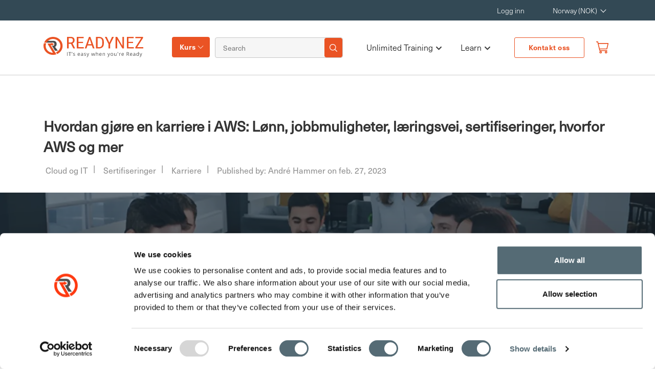

--- FILE ---
content_type: text/html; charset=utf-8
request_url: https://www.readynez.com/no/blog/hvordan-gjoere-en-karriere-i-aws-loenn-jobbmuligheter-laeringsvei-sertifiseringer-hvorfor-aws-og-mer/
body_size: 27186
content:

<!DOCTYPE html>
<html lang="nb">
<head>
    <title>Hvordan lage en karriere i AWS | READYNEZ</title>
    <meta charset="utf-8">
    <meta name="viewport" content="width=device-width, initial-scale=1, shrink-to-fit=no">
    <meta name="description" content="L&#xE6;r hvordan du kan gj&#xF8;re karriere i AWS, inkludert l&#xF8;nn, jobbmuligheter, l&#xE6;ringsvei og n&#xF8;dvendige sertifiseringer, samt hvorfor AWS er et attraktivt valg.">
    <meta name="site" content="htz" />
        <meta name="author" content=" Frank Hojgaard">
   
    <link rel="shortcut icon" type="image/png" href="/img/R-Icon.png" />
    <link rel="stylesheet" href="https://use.fontawesome.com/releases/v5.6.3/css/all.css" />
    <link rel="stylesheet" integrity="sha256-azvvU9xKluwHFJ0Cpgtf0CYzK7zgtOznnzxV4924X1w=" crossorigin="anonymous" href="https://cdn.jsdelivr.net/npm/bootstrap@4.2.1/dist/css/bootstrap.min.css">
    <link rel="stylesheet" href="/bundles/site.min.css?v=xM8rCDVmtqG5FrDCZGBWWE92pGqioGzrl_nHfcNm6OU" />
    <link rel="canonical" href="https://www.readynez.com/no/blog/hvordan-gjoere-en-karriere-i-aws-loenn-jobbmuligheter-laeringsvei-sertifiseringer-hvorfor-aws-og-mer/" />
<link rel="alternate" hreflang="en" href="https://www.readynez.com/en/blog/how-to-make-a-career-in-aws-salaries-job-opportunities-learning-path-certifications-why-aws-and-more/" /><link rel="alternate" hreflang="x-default" href="https://www.readynez.com/en/blog/how-to-make-a-career-in-aws-salaries-job-opportunities-learning-path-certifications-why-aws-and-more/" />
<link rel="alternate" hreflang="da" href="https://www.readynez.com/da/blog/saadan-faar-du-en-karriere-med-aws-loenninger-jobmuligheder-laeringssti-certificeringer-hvorfor-aws-og-mere/" />
<link rel="alternate" hreflang="sv" href="https://www.readynez.com/se/blog/hur-man-goer-en-karriaer-i-aws-loener-jobbmoejligheter-inlaerningsvaeg-certifieringar-varfoer-aws-och-mer/" />
<link rel="alternate" hreflang="nb" href="https://www.readynez.com/no/blog/hvordan-gjoere-en-karriere-i-aws-loenn-jobbmuligheter-laeringsvei-sertifiseringer-hvorfor-aws-og-mer/" />
<link rel="alternate" hreflang="nl" href="https://www.readynez.com/nl/blog/hoe-maak-je-carriere-in-aws-salarissen-vacatures-leertraject-certificeringen-waarom-aws-en-meer/" />
    <meta property="og:type" content="website" />
    <meta property="og:title" content="LIVE IT-kurs og -sertifiseringer &#x2013; Unlimited Training | Readynez" />
    <meta property="og:site_name" content="Readynez" />
    <meta property="og:image" content="httpswww.readynez.com/media/cdzjhqxp/homepage-hero-1.webp?width=1080&amp;height=566&amp;v=1dc2bc50f49f8d0" />
    <meta property="og:url" content="https://www.readynez.com/no/blog/hvordan-gjoere-en-karriere-i-aws-loenn-jobbmuligheter-laeringsvei-sertifiseringer-hvorfor-aws-og-mer/" />
    <meta name="facebook-domain-verification" content="ia42v3og042oi7ma9vxwh1ez85ovyo" />
    <meta name="google-site-verification" content="3T-jkS0S6xiI2ZQxqSVGnnunSaTnYZ6D5k1ojM1X4v4" />
    <link rel="preconnect" href="https://www.google-analytics.com" />
    <link rel="preconnect" href="https://use.fontawesome.com" />
    <meta name="ahrefs-site-verification" content="0b4255d1b7a1199507b79a392f7f779afbdd94ab72f25d256e4b01bb8555788b" />
    <script id="Cookiebot" data-cbid="80d0d4a3-2973-4a85-868b-451d2012cbdf" data-blockingmode="auto" type="text/javascript" src="https://consent.cookiebot.com/uc.js"></script>

    <script type="application/ld+json">
        {
            "@context": "https://schema.org",
            "@type": "Organization",
            "url": "",
            "name": "Readynez",
            "logo": "https://www.readynez.com/images/Header_Website_Logo.svg",
            "sameAs": [
                    "https://www.facebook.com/Readynezsocial",
                    "https://x.com/ReadynezSocial",
                    "https://www.linkedin.com/company/Readynez"
                     ],
              "contactPoint": {
                          "@type": "ContactPoint",
                            "telephone": "&#x2B;46 21984220",
                            "contactType": "Customer Service",
                            "areaServed": "Global",
                            "availableLanguage": [""]
                       },
              "description": "Unlimited Training - IT Courses and Certifications made simple and insanely affordable.&#xA;&#xA;Tired of overspending on IT training &amp; courses? Are on-demand video courses not delivering the results you expected? &#xA;&#xA;We believe, that LIVE Instructor-led IT courses are much better than pre-recorded videos in providing you the results you need. However, we do understand that Instructor-led courses can be expensive. That&#x2019;s why we&#x2019;re on a mission to make LIVE instructor-led training much more affordable and accessible to all. ",
                "address": {
                         "@type": "PostalAddress",
                         "streetAddress": "Nydalsveien 33",
                         "addressLocality": "Oslo",
                         "postalCode":"0484",
                         "addressRegion": "",
                         "addressCountry": "NO"
                         },
              "email": "info@readynez.com",
             "founder": {
                        "@type": "Person",
                        "name": "Frank Hojgaard"
                        }
        }
    </script>
    <script type="application/ld+json">{"@context":"http://schema.org/","@type":"BreadcrumbList","itemListElement":[{"@type":"ListItem","position":1,"name":"Hvordan gjøre en karriere i AWS: Lønn, jobbmuligheter, læringsvei, sertifiseringer, hvorfor AWS og mer","item":"https://www.readynez.com/no/blog/hvordan-gjoere-en-karriere-i-aws-loenn-jobbmuligheter-laeringsvei-sertifiseringer-hvorfor-aws-og-mer/"},{"@type":"ListItem","position":2,"name":"Blog","item":"https://www.readynez.com/no/blog/"},{"@type":"ListItem","position":3,"name":"no","item":"https://www.readynez.com/no/"},{"@type":"ListItem","position":4,"name":"Readynez","item":"https://www.readynez.com/"}]}</script>
    <!-- Google Tag Manager -->
<script>(function(w,d,s,l,i){w[l]=w[l]||[];w[l].push({'gtm.start':
new Date().getTime(),event:'gtm.js'});var f=d.getElementsByTagName(s)[0],
j=d.createElement(s),dl=l!='dataLayer'?'&l='+l:'';j.async=true;j.src=
'https://www.googletagmanager.com/gtm.js?id='+i+dl;f.parentNode.insertBefore(j,f);
})(window,document,'script','dataLayer','GTM-K7ZWB6TZ');</script>
<!-- End Google Tag Manager -->


    
    
    <script type="application/ld+json">{"@context":"http://schema.org/","@type":"BlogPosting","headline":"Hvordan gjøre en karriere i AWS: Lønn, jobbmuligheter, læringsvei, sertifiseringer, hvorfor AWS og mer","description":"","articleBody":"<p>Enten du er en erfaren IT-profesjonell som ønsker å endre karriereveien din, eller du er ny på skydatabehandling, er det mange grunner til at du bør vurdere en karriere i Amazon Cloud Services. Men en av hovedårsakene er dens konstante vekst og fremgang. <a href=\"https://aws.amazon.com/free/?trk=16847e0c-46fb-467d-91ee-6e259e339665&amp;sc_channel=ps&amp;s_kwcid=AL!4422!10!7208694832386948323166948323966958323967583223966333223963332000 4422!10!72086958325164!72087482393523&amp;ef_id=f7e2d1c031a91b2f56d7b22e244203e2:G:s&amp;all-free-tier.sortdition-by%Rateldems.Freeords 20Types=*all&amp;awsf.Free%20Tier%20Categories=*all\">AWS</a> er kjent for sin kontinuerlige innovasjon og forpliktelse til å forbedre sine tjenester og infrastruktur. I de kommende årene vil AWS sannsynligvis fokusere på å utvikle nye tjenester og verktøy som hjelper bedrifter med å akselerere sin digitale transformasjon og dra nytte av nye teknologier som AI, maskinlæring og tingenes internett (IoT). I tillegg forventes AWS å fortsette å utvide sin globale tilstedeværelse ved å åpne nye datasentre i ulike regioner rundt om i verden for å forbedre ytelsen og påliteligheten til tjenestene for kundene.</p>\n<p>Samlet sett vil AWS sannsynligvis fortsatt være en viktig aktør i cloud computing-industrien og fortsette å drive innovasjon og vekst i årene som kommer. Så hvis du vurderer AWS, er du på rett vei!</p>\n<p><strong>Hvorfor vurdere AWS?</strong></p>\n<p>Når det gjelder databehandling i den offentlige skyen, er AWS bransjeledende. AWS er den mest dominerende aktøren i den offentlige skybransjen når det gjelder infrastruktur som en tjeneste (IaaS), som er en undergruppe av det totale markedet. Ifølge Statista kontrollerer Amazon Web Services (AWS) over 33 prosent av markedet for infrastruktur som en tjeneste (IaaS). Dette er nesten like mye som de to neste toppleverandørene, Microsoft Azure og Google Cloud Platform, kontrollerer i fellesskap. I tillegg vokser Amazon Web Services' markedsandel raskt i andre sektorer enn IaaS-tilbudet. Dette skyldes det faktum at størrelsen på IaaS-markedet er betydelig lavere enn SaaS-industrien.</p>\n<p><strong>AWS er den offentlige skytjenesten som utvides med den raskeste hastigheten</strong>. Fordi det var den første virksomheten som lanserte en offentlig skytjeneste i 2006, har Amazon Web Services (AWS) et forsprang på syv år i forhold til sine rivaler i denne bransjen. Amazon Web Services (AWS) utnyttet denne tidlige fordelen og har opprettholdt sin posisjon som den offentlige skyleverandøren med den høyeste årlige vekstraten siden den gang. Den raske ekspansjonen forventes å fortsette og nå en hastighet på 39 % i tredje kvartal 2021.</p>\n<p><strong>Det er større etterspørsel etter stillinger ved AWS enn kvalifiserte kandidater til å fylle dem.</strong></p>\n<p>Det er seks til tolv ganger så mange stillingsannonser som det er jobbsøkere i det offentlige skyarbeidsmarkedet, og seksti prosent av disse stillingsannonsene handler om AWS. Arbeidsmarkedet er med andre ord dominert av arbeidssøkere. Arbeidsgivere i USA, for eksempel, har rapportert at det er vanskelig å finne arbeidere som er dyktige i alle aspekter av cloud computing. Denne situasjonen vil vare i lang tid.</p>\n<p><strong>Teknologer har en forpliktelse til å være kjent med nettsky.</strong></p>\n<p>Både maskinlæring (ML) og kunstig intelligens (AI) finner flere og flere applikasjoner innen cloud computing. Det forventes at dette vil vare langt utover år 2022. I tillegg er omtrent halvparten av alle IT-fagfolk sikre på at AI og maskinlæring vil ha en betydelig innflytelse på antall individer som bruker cloud computing i nær fremtid. Den mest brukte offentlige cloud computing-tjenesten er Amazon Web Services (AWS), og brukerne varierer fra store selskaper til enkeltpersonforeiere. På grunn av dette er det avgjørende for IT-fagfolk som ønsker å ha en vellykket karriere i fremtiden å ha praktisk kunnskap om AWS.</p>\n<p><strong>AWS-karriereveier</strong></p>\n<p>AWS (Amazon Web Services) tilbyr en rekke karriereveier, inkludert:</p>\n<p><strong>1) Cloud Architects: </strong>De er ansvarlige for å designe og implementere skyløsninger basert på forretningskrav. I følge Glassdoor er gjennomsnittslønnen for en Cloud Architect rundt $128 000 per år.</p>\n<p><strong>2) Utviklere:</strong> De er ansvarlige for å bygge og vedlikeholde applikasjoner som kjører på AWS, ved å bruke språk som Java, Python og JavaScript. I følge Payscale er gjennomsnittslønnen for en AWS-utvikler rundt $98 000 per år.</p>\n<p><strong>3) Skyingeniører:</strong> De er ansvarlige for å designe, implementere og vedlikeholde skyinfrastruktur. I følge Indeed er gjennomsnittslønnen for en skyingeniør rundt $119 000 per år.</p>\n<p><strong>4) Administratorer: </strong>De er ansvarlige for å administrere og vedlikeholde AWS-miljøet, inkludert brukerkontoer, sikkerhet og tilgangskontroller. I følge ZipRecruiter er gjennomsnittslønnen for en AWS-administrator rundt $107 000 per år.</p>\n<p><strong>5) Sikkerhetsspesialister: </strong>De er ansvarlige for å sikre sikkerheten og samsvar med AWS-miljøer, inkludert implementering av sikkerhetskontroller og gjennomføring av revisjoner. I følge Glassdoor er gjennomsnittslønnen for en AWS-sikkerhetsspesialist rundt $126 000 per år.</p>\n<p><strong>6) Dataforskere:</strong> De er ansvarlige for å analysere og tolke data for å gi innsikt og anbefalinger til forretningsinteressenter som bruker AWS-tjenester som Amazon S3, Amazon Redshift og Amazon SageMaker. I følge Payscale er gjennomsnittslønnen for en AWS Data Scientist rundt $120 000 per år.</p>\n<p><strong>7) DevOps-ingeniører:</strong> De er ansvarlige for å lage og vedlikeholde automatiserte arbeidsflyter for å bygge, teste og distribuere applikasjoner og infrastruktur på AWS. I følge Indeed er gjennomsnittslønnen for en AWS DevOps-ingeniør rundt $130 000 per år.</p>\n<p><strong>8) Løsningsarkitekter:</strong> De er ansvarlige for å designe og implementere komplekse løsninger for AWS-kunder, for å sikre at de oppfyller forretningskrav og overholder beste praksis. I følge Glassdoor er gjennomsnittslønnen for en AWS Solutions Architect rundt $137 000 per år.</p>\n<p>Dette er bare noen få eksempler på de mange karriereveiene som er tilgjengelige i AWS. Etter hvert som AWS-økosystemet fortsetter å utvide seg, vil det sannsynligvis dukke opp nye roller som gir enda flere muligheter for karrierevekst og utvikling.</p>\n<p>__________________________________________________________________________________</p>\n<p><strong>Hvorfor jobbe med AWS, og hvordan få jobb der</strong></p>\n<p>Det er seks til tolv ganger så mange stillingsannonser som det er jobbsøkere i det offentlige skyarbeidsmarkedet, og seksti prosent av disse stillingsannonsene handler om AWS. Arbeidsmarkedet er med andre ord dominert av arbeidssøkere. Arbeidsgivere i USA, for eksempel, har rapportert at det er vanskelig å finne arbeidere som er dyktige i alle aspekter av cloud computing. Denne situasjonen vil vare i lang tid.</p>\n<p>Her er noen trinn du kan ta for å øke sjansene dine for å få en AWS-jobb og kickstarte karrieren din innen cloud computing:</p>\n<ol>\n<li><strong>Få relevant erfaring:</strong> For å jobbe i AWS, må du ha et sterkt grunnlag innen cloud computing og erfaring innen relaterte felt som programvareutvikling, nettverk eller IT-administrasjon. Vurder å ta nettkurs eller få sertifiseringer i AWS for å bygge opp ferdighetene og kunnskapene dine.</li>\n<li><strong>Bygg en portefølje: </strong>Lag en portefølje med prosjekter som viser din ekspertise innen AWS. Dette kan inkludere bygging og distribusjon av applikasjoner på AWS, design og implementering av skyinfrastruktur eller gjennomføring av sikkerhetsrevisjoner.</li>\n<li><strong>Nettverk med fagfolk: </strong> Delta på bransjearrangementer og konferanser, bli med i nettsamfunn og fora, og ta kontakt med AWS-profesjonelle på LinkedIn for å utvide ditt profesjonelle nettverk. Dette kan hjelpe deg med å lære om jobbmuligheter, få henvisninger og få verdifull innsikt fra andre i bransjen.</li>\n<li><strong>Søk på jobber:</strong> Se etter ledige stillinger på jobbtavler, firmanettsteder og nettverksplattformer. Skreddersy din CV og følgebrev til de spesifikke jobbkravene og fremhev din erfaring med AWS.</li>\n<li><strong>Forbered deg på intervjuer: </strong>Når du har fått et intervju, forbered deg grundig ved å undersøke selskapet og den spesifikke rollen du søkte på. Vær klar til å diskutere din erfaring med AWS og gi spesifikke eksempler på hvordan du har brukt AWS-tjenester for å løse problemer eller nå forretningsmål.</li>\n</ol>\n<p><strong>Juskekode: Slik får du AWS-sertifisert</strong></p>\n<p>Du bør skaffe deg AWS-sertifiseringer når du har lært alt som er nødvendig å vite om emnet. Hvis du har en AWS-sertifisering, viser den at du er utdannet og pålitelig, noe som kan hjelpe deg med å bli ansatt i firmaet du ønsker og gjøre jobben du ønsker å gjøre. Arbeidsgivere er klar over at hvis du har en Amazon Web Services (AWS)-sertifisering, indikerer det at du har fullført Amazon Web Services (AWS)-opplæring og vil kunne bruke det du har lært på jobben.</p>\n<p>Du vil også få tilgang til AWS Partner Network etter at du har oppnådd AWS-sertifiseringen din. Dette nettverket gir forretningsfolk og deres firmaer tilgang til en rekke Amazon-verktøy og opplæringsmateriell av høy kvalitet innen områdene forretning, salg og markedsføring.</p>\n<p>Du kan også velge et spesialfelt å konsentrere deg om og demonstrere at du har overlegne evner på en rekke tekniske områder ved å fokusere på det feltet. Avansert nettverk, store mengder data og datasikkerhet er bare noen av disse spesialiserte kunnskapsområdene. Fortsett å lese for å lære mer om AWS-sertifiseringene du kan få for å fremme karrieren din i selskapet.</p>\n<p><strong>Tilgjengelige AWS-sertifiseringer</strong></p>\n<p>I følge Amazon Web Services er det fire forskjellige nivåer av stillinger og sertifiseringer tilgjengelig: grunnleggende, associert, profesjonell og spesialitet. Disse fire kategoriene omfatter totalt ni separate sertifikater, noe som gjør det totale antallet tilgjengelige legitimasjoner ni.</p>\n<ol>\n<li><strong>AWS-sertifisering på grunnnivå (1 sertifisering)</strong>\n<p>Du kan få en legitimasjon kalt AWS Cloud Practitioner – Foundational hvis du vil. Introduserer cloud computing og gir grunnleggende kunnskap om teknologien, inkludert hvordan Amazon Web Services (AWS) fungerer.</p>\n</li>\n<li><strong>AWS Associate Level-sertifiseringer (3 sertifiseringer)</strong>\n<p>Det er to sertifiseringer som kan oppnås gjennom AWS: AWS Solutions Architect – Associate og AWS SysOps Administrator – Associate.</p>\n<p>Utviklermedarbeider sertifisert av Amazon Web Services</p>\n<p>Målet er å få en dypere forståelse av design, utvikling og drift av AWS.</p>\n</li>\n<li><strong>AWS-sertifiseringer på profesjonelt nivå (2 sertifiseringer)</strong>\n<p>AWS DevOps Engineer - Professional og AWS Solutions Architect - Professional er to sertifiseringer som kan oppnås gjennom AWS.</p>\n<p>Målet er å få en dypere forståelse av AWS sin konstruksjon og arkitektur.</p>\n</li>\n<li><strong>Akkrediteringer for spesialiteter som tilbys av AWS (3 sertifiseringer)</strong>\n<p>Sertifiseringer inkluderer en spesialisering i avansert nettverk, en spesialisering i sikkerhet og en sertifisering i Big Data (spesialisering).</p>\n<p>En fullstendig kjennskap til de mange fasettene ved AWS sitt arbeid er fokus i denne delen.</p>\n</li>\n</ol>\n<p>__________________________________________________________________________________</p>\n<p><strong>To Summerise </strong></p>\n<p>Her er noen av hovedgrunnene til å velge AWS (Amazon Web Services) som et karrierealternativ:</p>\n<ul>\n<li><strong>Raskt voksende industri:</strong> Cloud computing er en av de raskest voksende bransjene i teknologisektoren, og AWS er markedsleder på dette området. Dette betyr en høy etterspørsel etter dyktige fagfolk i AWS.</li>\n<li><strong>Forskjellige jobbroller: </strong>AWS tilbyr et bredt spekter av jobbroller, inkludert skyarkitekter, utviklere, ingeniører, administratorer og sikkerhetsspesialister, blant andre. Dette betyr at du kan finne en rolle som matcher dine ferdigheter og interesser.</li>\n<li><strong>Globale muligheter:</strong> AWS har en global tilstedeværelse, med datasentre lokalisert i ulike regioner rundt om i verden. Dette betyr at det er muligheter for å jobbe i ulike land og regioner.</li>\n<li><strong>Høytbetalende lønn: </strong>AWS-jobber er kjent for sine høytbetalende lønninger. I følge Payscale er gjennomsnittslønnen for en AWS Solutions Architect $121 000 per år.</li>\n<li><strong>Kontinuerlig læring: </strong>AWS slipper stadig nye tjenester og oppdateringer, noe som betyr at det alltid er noe nytt å lære. Dette gir mulighet for kontinuerlig læring og kompetanseutvikling.</li>\n<li>Samlet sett kan det å velge en karriere i AWS gi deg en utfordrende og givende karriere i en raskt voksende bransje.</li>\n</ul>\n<p>Hvis du er overbevist og klar til å ta spranget, la Readynez være din guide. Hos Readynez ønsker vi å lukke informasjonsgapet ved å tilby førsteklasses opplæring og veiledning for å hjelpe deg med å nå alle dine karrieremål. En av de beste måtene å bli innviet i AWS-verdenen på er å bli sertifisert, og det er her vi kommer inn. Vi har en hel samling AWS-kurs som hjelper deg ikke bare med å klare eksamenene dine, men også absorbere all kunnskapen som vil hjelpe deg du består AWS-sertifiseringseksamener med selvtillit. Ekspertene våre kan ikke vente med å høre fra deg! <a href=\"/en/contact/\">Ta kontakt!</a></p>","keywords":"Cloud og IT,Sertifiseringer,Karriere","datePublished":"2023-02-27 00:00:00Z","image":"/media/5ohbi5pr/blog-header-picture-22.webp","publisher":{"@type":"Organization","name":"Readynez","url":"https://www.readynez.com/","logo":{"@type":"ImageObject","url":"https://www.readynez.com/images/Header_Website_Logo.svg"}},"author":{"@type":"Person","name":"André Hammer","url":"https://www.readynez.com/en/instructors/"},"mainEntityOfPage":{"@type":"WebPage","id":"https://www.readynez.com/no/blog/hvordan-gjoere-en-karriere-i-aws-loenn-jobbmuligheter-laeringsvei-sertifiseringer-hvorfor-aws-og-mer/"}}</script>

    <style>
        html:not(.w3_start) header#small-hero-banner .cissp-banner .review-content-full .certification-text p.review-star img {
            min-width: 21px;
        }

        html:not(.w3_start) .container.cissp-banner-aside aside.sec-asidebar.aside-sticky {
            min-height: 674.39px;
        }
    </style>
</head>
<body class="">

    
    <header class="site-header px-0">
        <input type="hidden" id="site" value="4125" />
        <nav class="navbar navbar-expand-lg navbar-upper navbar-top-menu top-nav">
            <div class="container">
                <div class="collapse navbar-collapse" id="navbarResponsive">
                    <ul class="navbar-nav ml-auto mr-5">
                            <li class="nav-item">
                                <a class="nav-link" href="/no/my-profile/">Logg inn</a>
                            </li>
                        <li class="nav-item">
                            <div class="dropdown">
                                <a class="nav-link dropdown-toggle" href="#" role="button" id="localisation" data-toggle="dropdown" aria-haspopup="true" aria-expanded="false" style="min-width:113px;">
                                    Norway (NOK)
                                </a>
                                <div class="dropdown-menu navbar-localisation-dropdown" aria-labelledby="localisation">

                                            <a class="dropdown-item text-uppercase languageSelector" href="/en/" data-url="/en/" data-languageiso="en" title="International (EUR)" data-alturl="https://www.readynez.com/en/blog/how-to-make-a-career-in-aws-salaries-job-opportunities-learning-path-certifications-why-aws-and-more/">International (EUR)</a>
                                            <a class="dropdown-item text-uppercase languageSelector" href="/en/" data-url="/en/" data-languageiso="en-GB" title="UK (GBP)" data-alturl="https://www.readynez.com/en/blog/how-to-make-a-career-in-aws-salaries-job-opportunities-learning-path-certifications-why-aws-and-more/">UK (GBP)</a>
                                            <a class="dropdown-item text-uppercase languageSelector" href="/da/" data-url="/da/" data-languageiso="da-DK" title="Denmark (DKK)" data-alturl="https://www.readynez.com/da/blog/saadan-faar-du-en-karriere-med-aws-loenninger-jobmuligheder-laeringssti-certificeringer-hvorfor-aws-og-mere/">Denmark (DKK)</a>
                                            <a class="dropdown-item text-uppercase languageSelector" href="/se/" data-url="/se/" data-languageiso="sv-SE" title="Sweden (SEK)" data-alturl="https://www.readynez.com/se/blog/hur-man-goer-en-karriaer-i-aws-loener-jobbmoejligheter-inlaerningsvaeg-certifieringar-varfoer-aws-och-mer/">Sweden (SEK)</a>
                                            <a class="dropdown-item text-uppercase languageSelector" href="/no/" data-url="/no/" data-languageiso="nb-NO" title="Norway (NOK)" data-alturl="https://www.readynez.com/no/blog/hvordan-gjoere-en-karriere-i-aws-loenn-jobbmuligheter-laeringsvei-sertifiseringer-hvorfor-aws-og-mer/">Norway (NOK)</a>
                                            <a class="dropdown-item text-uppercase languageSelector" href="/en/" data-url="/en/" data-languageiso="en-FI" title="Finland (EUR)" data-alturl="https://www.readynez.com/en/blog/how-to-make-a-career-in-aws-salaries-job-opportunities-learning-path-certifications-why-aws-and-more/">Finland (EUR)</a>
                                            <a class="dropdown-item text-uppercase languageSelector" href="/en/" data-url="/en/" data-languageiso="en-DE" title="Germany (EUR)" data-alturl="https://www.readynez.com/en/blog/how-to-make-a-career-in-aws-salaries-job-opportunities-learning-path-certifications-why-aws-and-more/">Germany (EUR)</a>
                                            <a class="dropdown-item text-uppercase languageSelector" href="/nl/" data-url="/nl/" data-languageiso="en-NL" title="Netherlands (EUR)" data-alturl="https://www.readynez.com/nl/blog/hoe-maak-je-carriere-in-aws-salarissen-vacatures-leertraject-certificeringen-waarom-aws-en-meer/">Netherlands (EUR)</a>
                                            <a class="dropdown-item text-uppercase languageSelector" href="/en/" data-url="/en/" data-languageiso="en-IE" title="Ireland (EUR)" data-alturl="https://www.readynez.com/en/blog/how-to-make-a-career-in-aws-salaries-job-opportunities-learning-path-certifications-why-aws-and-more/">Ireland (EUR)</a>
                                            <a class="dropdown-item text-uppercase languageSelector" href="/en/" data-url="/en/" data-languageiso="en-be" title="Belgium (EUR)" data-alturl="https://www.readynez.com/en/blog/how-to-make-a-career-in-aws-salaries-job-opportunities-learning-path-certifications-why-aws-and-more/">Belgium (EUR)</a>
                                            <a class="dropdown-item text-uppercase languageSelector" href="/en/" data-url="/en/" data-languageiso="en-ch" title="Switzerland (EUR)" data-alturl="https://www.readynez.com/en/blog/how-to-make-a-career-in-aws-salaries-job-opportunities-learning-path-certifications-why-aws-and-more/">Switzerland (EUR)</a>
                                            <a class="dropdown-item text-uppercase languageSelector" href="/en/" data-url="/en/" data-languageiso="en-at" title="Austria (EUR)" data-alturl="https://www.readynez.com/en/blog/how-to-make-a-career-in-aws-salaries-job-opportunities-learning-path-certifications-why-aws-and-more/">Austria (EUR)</a>
                                            <a class="dropdown-item text-uppercase languageSelector" href="/en/" data-url="/en/" data-languageiso="en-AE" title="UAE (EUR)" data-alturl="https://www.readynez.com/en/blog/how-to-make-a-career-in-aws-salaries-job-opportunities-learning-path-certifications-why-aws-and-more/">UAE (EUR)</a>
                                            <a class="dropdown-item text-uppercase languageSelector" href="/en/" data-url="/en/" data-languageiso="en-us" title="USA (USD)" data-alturl="https://www.readynez.com/en/blog/how-to-make-a-career-in-aws-salaries-job-opportunities-learning-path-certifications-why-aws-and-more/">USA (USD)</a>
                                            <a class="dropdown-item text-uppercase languageSelector" href="/en/" data-url="/en/" data-languageiso="en-ca" title="Canada (CAD)" data-alturl="https://www.readynez.com/en/blog/how-to-make-a-career-in-aws-salaries-job-opportunities-learning-path-certifications-why-aws-and-more/">Canada (CAD)</a>

                                </div>
                            </div>
                        </li>
                    </ul>
                </div>
            </div>
        </nav>
        <nav class="navbar navbar-expand-lg navbar-dark bg-ffffff modified-navbar bottom-nav">
            <div class="container">
                <a class="navbar-brand readynez-brand" href="/">
                    <img  alt="logo"  src="/images/Header_Website_Logo.svg"  />
                </a>
                <button class="navbar-toggler" type="button" data-toggle="collapse" data-target="#navbarResponsive"
                        aria-controls="navbarResponsive" aria-expanded="false" aria-label="Toggle navigation">
                    <span class="navbar-toggler-icon"></span>
                </button>
                <div class="collapse navbar-collapse" id="navbarResponsive">
                    <div class="left-linkwrap">
                        <div class="dropdown courses-dropdown">
                            <a class="nav-link" id="training-menu-link" href="javascript:void(0);">Kurs</a>
                        </div>
                        <div class="header-search-form">
                            <form class="form-inline my-2 my-lg-0">
                                <input name="q" value="" class="form-control mr-sm-2 navbar-search col-10 px-0 m-0" id="headerSearchInput" type="text" placeholder="Search" aria-label="Search">
                                <button class="search-iconbtn" id="global-search-icon" type="button">
                                    <img  alt="Search Icon"  src="/images/HeaderIcon/searchIcon-white.png"  />
                                </button>
                            </form>
                        </div>
                    </div>
                    <ul class="navbar-nav ml-auto mr-md-3">
                                        <li class="nav-item has-submenu">
                                                <a href="/no/training/unlimited-training/" class="nav-link podcast custombutton customBold">

                                                    Unlimited Training <span class="submenu-arrow"><i class="fas fa-chevron-down"></i></span>
                                                </a>
                                            <ul class="submenu">
                                                    <li class="nav-item ">
                                                        <a class="nav-link" href="/no/training/unlimited-training/unlimited-microsoft-training/">Unlimited Microsoft Training</a>
                                                    </li>
                                                    <li class="nav-item ">
                                                        <a class="nav-link" href="/no/training/unlimited-training/unlimited-security-training/">Unlimited Security Training</a>
                                                    </li>
                                            </ul>
                                        </li>
                                        <li class="nav-item has-submenu">
                                                <button href="javascript:void(0);" class="nav-link podcast custombutton customBold">

                                                    Learn <span class="submenu-arrow"><i class="fas fa-chevron-down"></i></span>
                                                </button>
                                            <ul class="submenu">
                                                    <li class="nav-item ">
                                                        <a class="nav-link" href="/no/blog/">Blogg</a>
                                                    </li>
                                                    <li class="nav-item ">
                                                        <a class="nav-link" href="/no/casestories/">Kundereferanser</a>
                                                    </li>
                                                    <li class="nav-item ">
                                                        <a class="nav-link" href="/no/certification-guides/">Sertifiseringsveiledninger</a>
                                                    </li>
                                                    <li class="nav-item ">
                                                        <a class="nav-link" href="/no/kampanjer/">Kampanjer</a>
                                                    </li>
                                                    <li class="nav-item ">
                                                        <a class="nav-link" href="/no/anmeldelser/">Kundeuttalelser</a>
                                                    </li>
                                                    <li class="nav-item ">
                                                        <a class="nav-link" href="/no/podcast/">Podcast</a>
                                                    </li>
                                            </ul>
                                        </li>
                            <li class="nav-item contact-btn">
                                <a class="btn-border-orange text-center" href="/no/kontakt-oss/">Kontakt oss</a>
                            </li>
                        <li class="nav-item">
                            <a href="/no/basket/" class="nav-link small link-orange notification" id="offcanvas-cart-icon">
                                <img src="/img/basket_v3.svg" style="position:relative;top:-1px" width="22" height="26" alt="User Logo" />
                                <span class="badge" id="basketCount" style="display:none"></span>
                            </a>
                        </li>
                    </ul>
                </div>
            </div>
        </nav>
        <div class="mobile-menu">
            <div class="container">
                <div class="mainContainer-sec">
                    <div class="mainContainer">
                        <div class="mainContainer-row">
                            <a href="/" class="mobile-logo outer-mobile-logo">
                                <img  alt="Logo" class="logo" src="/images/Header_Website_Logo.svg"  />
                            </a>
                            <div class="right-login-menu">
                                <ul>
                                    <li>
                                        <img id="openSearch" alt="Search Icon"  src="/images/Searchorangeicon.png" width="18"height="19" />
                                    </li>
                                        <li>
                                            <a class="small link-orange atooltip" href="/no/my-profile/">
                                                <img src="/img/user_v3.svg" style="position:relative;top:-2px" width="18" height="19" alt="User Logo" />
                                                <span class='tooltiptext'>Log in to your profile
</span>

                                            </a>
                                        </li>
                                    <li>
                                        <a class="link-orange notification" href="/no/basket/">
                                            <img  alt="Kurv"  src="/img/basket_v3.svg" width="20"height="24" />
                                            <span class="badge" id="mobileBasketCount" style="display:none"></span>
                                        </a>
                                        <div class="modal-wrap hide">
                                            <div class="triangle-with-shadow"></div>
                                            <div id="cart-modal" class="modal cart-modal">
                                                <div class="modal-body">
                                                    <p>Vi har lagt til <span id="courseTitle"></span> kurset til handlekurven din </p>
                                                </div>
                                                <div class="modal-footer">
                                                    <button class="btn btn-orange text-uppercase shopping-cont">fortsette &#xE5; handle</button>
                                                    <a href="/no/basket/" class="btn btn-dark text-uppercase">g&#xE5; til handlekurven</a>
                                                </div>
                                            </div>
                                        </div>
                                    </li>
                                </ul>
                            </div>
                            <div class="menuBtn">
                                <span></span>
                                <span></span>
                                <span></span>
                            </div>
                        </div>
                        <nav class="mainMenu">
                            <div class="main-menu-container container">

                                <div class="menu-primary-menu-container">
                                    <ul class="main-menu-sec">
                                                        <li class="nav-item">
                                                            <p><a href="/no/training/kurs/alle/"> All Courses</a></p>
                                                            <ul>
                                                                        <li class="nav-link has-submenu ">
                                                                            <button class="nav-btn">
                                                                                Courses by topic
                                                                                <span class="submenu-arrow"><i class="fas fa-chevron-right"></i></span>
                                                                            </button>
                                                                            <div class="sub_menu_wrapper">
                                                                                <div class="subMenu-header">
                                                                                    <button class="sub-menu-closeBtn">
                                                                                        <i class="fas fa-chevron-left"></i>
                                                                                        Hovedmeny
                                                                                        
                                                                                    </button>
                                                                                </div>
                                                                                <ul class="sub_menu">
                                                                                    <li><p><a href="/no/training/kurs/fagomraader/">Courses by topic</a></p></li>
                                                                                        <li><a href="/no/training/kurs/fagomraader/business-applications/">Business Applications</a></li>
                                                                                        <li><a href="/no/training/kurs/fagomraader/client-server-networking/">Klient, Server &amp; Nettverk</a></li>
                                                                                        <li><a href="/no/training/kurs/fagomraader/cloud-devops/">Cloud &amp; DevOps</a></li>
                                                                                        <li><a href="/no/training/kurs/fagomraader/data-ai/">Data, BI &amp; AI</a></li>
                                                                                        <li><a href="/no/training/kurs/fagomraader/development/">Utvikling</a></li>
                                                                                        <li><a href="/no/training/kurs/fagomraader/project-management-best-practice/">Prosjektledelse &amp; Best Practice</a></li>
                                                                                        <li><a href="/no/training/kurs/fagomraader/security/">Sikkerhet</a></li>
                                                                                        <li><a href="/no/training/kurs/fagomraader/microsoft-azure/">Microsoft Azure</a></li>
                                                                                        <li><a href="/no/training/kurs/fagomraader/unlimited-microsoft-training/">Unlimited Microsoft Training</a></li>
                                                                                        <li><a href="/no/training/kurs/fagomraader/unlimited-security-training/">Unlimited Security Training</a></li>
                                                                                        <li><a href="/no/training/kurs/fagomraader/modern-work/">Modern Work</a></li>

                                                                                </ul>
                                                                            </div>
                                                                        </li>
                                                                        <li class="nav-link has-submenu ">
                                                                            <button class="nav-btn">
                                                                                Courses by vendor
                                                                                <span class="submenu-arrow"><i class="fas fa-chevron-right"></i></span>
                                                                            </button>
                                                                            <div class="sub_menu_wrapper">
                                                                                <div class="subMenu-header">
                                                                                    <button class="sub-menu-closeBtn">
                                                                                        <i class="fas fa-chevron-left"></i>
                                                                                        Hovedmeny
                                                                                        
                                                                                    </button>
                                                                                </div>
                                                                                <ul class="sub_menu">
                                                                                    <li><p><a href="/no/training/kurs/leverandoerer/">Courses by vendor</a></p></li>
                                                                                        <li><a href="/no/training/kurs/leverandoerer/amazon-web-services/">Amazon Web Services</a></li>
                                                                                        <li><a href="/no/training/kurs/leverandoerer/apmg/">APMG</a></li>
                                                                                        <li><a href="/no/training/kurs/leverandoerer/axelos/">AXELOS</a></li>
                                                                                        <li><a href="/no/training/kurs/leverandoerer/bcs/">BCS</a></li>
                                                                                        <li><a href="/no/training/kurs/leverandoerer/blockchain-training-alliance/">Blockchain Training Alliance</a></li>
                                                                                        <li><a href="/no/training/kurs/leverandoerer/blue-prism/">Blue Prism</a></li>
                                                                                        <li><a href="/no/training/kurs/leverandoerer/certnexus/">CertNexus</a></li>
                                                                                        <li><a href="/no/training/kurs/leverandoerer/cisco/">Cisco</a></li>
                                                                                        <li><a href="/no/training/kurs/leverandoerer/comptia/">CompTIA</a></li>
                                                                                        <li><a href="/no/training/kurs/leverandoerer/cwnp/">CWNP</a></li>
                                                                                        <li><a href="/no/training/kurs/leverandoerer/dasa/">Dasa</a></li>
                                                                                        <li><a href="/no/training/kurs/leverandoerer/data-protection/">Data Protection</a></li>
                                                                                        <li><a href="/no/training/kurs/leverandoerer/docker/">Docker</a></li>
                                                                                        <li><a href="/no/training/kurs/leverandoerer/ec-council/">EC-Council</a></li>
                                                                                        <li><a href="/no/training/kurs/leverandoerer/giac/">GIAC</a></li>
                                                                                        <li><a href="/no/training/kurs/leverandoerer/google-cloud/">Google Cloud</a></li>
                                                                                        <li><a href="/no/training/kurs/leverandoerer/iapp/">IAPP</a></li>
                                                                                        <li><a href="/no/training/kurs/leverandoerer/isaca/">ISACA</a></li>
                                                                                        <li><a href="/no/training/kurs/leverandoerer/isc2/">ISC2</a></li>
                                                                                        <li><a href="/no/training/kurs/leverandoerer/iso/">ISO</a></li>
                                                                                        <li><a href="/no/training/kurs/leverandoerer/istqb/">ISTQB</a></li>
                                                                                        <li><a href="/no/training/kurs/leverandoerer/itil/">ITIL</a></li>
                                                                                        <li><a href="/no/training/kurs/leverandoerer/kaspersky-lab/">Kaspersky Lab</a></li>
                                                                                        <li><a href="/no/training/kurs/leverandoerer/lean-six-sigma/">Lean Six Sigma</a></li>
                                                                                        <li><a href="/no/training/kurs/leverandoerer/linux/">Linux</a></li>
                                                                                        <li><a href="/no/training/kurs/leverandoerer/microsoft/">Microsoft</a></li>
                                                                                        <li><a href="/no/training/kurs/leverandoerer/netapp/">NetApp</a></li>
                                                                                        <li><a href="/no/training/kurs/leverandoerer/offensive-security/">Offensive Security</a></li>
                                                                                        <li><a href="/no/training/kurs/leverandoerer/palo-alto/">Palo Alto</a></li>
                                                                                        <li><a href="/no/training/kurs/leverandoerer/pearson/">Pearson</a></li>
                                                                                        <li><a href="/no/training/kurs/leverandoerer/pmi/">PMI</a></li>
                                                                                        <li><a href="/no/training/kurs/leverandoerer/pm2-alliance/">PM&#xB2; Alliance</a></li>
                                                                                        <li><a href="/no/training/kurs/leverandoerer/readynez/">Readynez</a></li>
                                                                                        <li><a href="/no/training/kurs/leverandoerer/safe/">SAFe</a></li>
                                                                                        <li><a href="/no/training/kurs/leverandoerer/scrum/">Scrum</a></li>
                                                                                        <li><a href="/no/training/kurs/leverandoerer/siam/">SIAM</a></li>
                                                                                        <li><a href="/no/training/kurs/leverandoerer/the-open-group/">The Open Group</a></li>
                                                                                        <li><a href="/no/training/kurs/leverandoerer/vmware/">VMware</a></li>
                                                                                        <li><a href="/no/training/kurs/leverandoerer/wireshark/">Wireshark</a></li>

                                                                                </ul>
                                                                            </div>
                                                                        </li>
                                                            </ul>
                                                        </li>
                                                        <li class="nav-item">
                                                            <p><a href="/no/training/unlimited-training/"> Unlimited Training</a></p>
                                                            <ul>
                                                                        <li class="">
                                                                            <a href="/no/training/unlimited-training/unlimited-microsoft-training/">Unlimited Microsoft Training</a>
                                                                        </li>
                                                                        <li class="">
                                                                            <a href="/no/training/unlimited-training/unlimited-security-training/">Unlimited Security Training</a>
                                                                        </li>
                                                            </ul>
                                                        </li>
                                                        <li class="nav-item">
                                                            <p><a href="#"> Learn</a></p>
                                                            <ul>
                                                                        <li class="">
                                                                            <a href="/no/blog/">Blogg</a>
                                                                        </li>
                                                                        <li class="">
                                                                            <a href="/no/casestories/">Kundereferanser</a>
                                                                        </li>
                                                                        <li class="">
                                                                            <a href="/no/certification-guides/">Sertifiseringsveiledninger</a>
                                                                        </li>
                                                                        <li class="">
                                                                            <a href="/no/kampanjer/">Kampanjer</a>
                                                                        </li>
                                                                        <li class="">
                                                                            <a href="/no/anmeldelser/">Kundeuttalelser</a>
                                                                        </li>
                                                                        <li class="">
                                                                            <a href="/no/podcast/">Podcast</a>
                                                                        </li>
                                                            </ul>
                                                        </li>

                                            <li class="nav-item">
                                                <p>Endre land </p>
                                                <button class="location-btn">
                                                    <img src="/images/location-globe-icon.svg" alt="Alternate Text" />
                                                    Norway (NOK)
                                                </button>
                                                <div class="location-menu">
                                                    <div class="overlay"></div>
                                                    <div class="location_sub_menu_wrapper">
                                                        <ul class="location_sub_menu">
                                                                <li><a href="/en/" data-url="/en/" data-languageiso="en" title="International (EUR)" data-alturl="https://www.readynez.com/en/blog/how-to-make-a-career-in-aws-salaries-job-opportunities-learning-path-certifications-why-aws-and-more/">International (EUR)</a></li>
                                                                <li><a href="/en/" data-url="/en/" data-languageiso="en-GB" title="UK (GBP)" data-alturl="https://www.readynez.com/en/blog/how-to-make-a-career-in-aws-salaries-job-opportunities-learning-path-certifications-why-aws-and-more/">UK (GBP)</a></li>
                                                                <li><a href="/da/" data-url="/da/" data-languageiso="da-DK" title="Denmark (DKK)" data-alturl="https://www.readynez.com/da/blog/saadan-faar-du-en-karriere-med-aws-loenninger-jobmuligheder-laeringssti-certificeringer-hvorfor-aws-og-mere/">Denmark (DKK)</a></li>
                                                                <li><a href="/se/" data-url="/se/" data-languageiso="sv-SE" title="Sweden (SEK)" data-alturl="https://www.readynez.com/se/blog/hur-man-goer-en-karriaer-i-aws-loener-jobbmoejligheter-inlaerningsvaeg-certifieringar-varfoer-aws-och-mer/">Sweden (SEK)</a></li>
                                                                <li><a href="/no/" data-url="/no/" data-languageiso="nb-NO" title="Norway (NOK)" data-alturl="https://www.readynez.com/no/blog/hvordan-gjoere-en-karriere-i-aws-loenn-jobbmuligheter-laeringsvei-sertifiseringer-hvorfor-aws-og-mer/">Norway (NOK)</a></li>
                                                                <li><a href="/en/" data-url="/en/" data-languageiso="en-FI" title="Finland (EUR)" data-alturl="https://www.readynez.com/en/blog/how-to-make-a-career-in-aws-salaries-job-opportunities-learning-path-certifications-why-aws-and-more/">Finland (EUR)</a></li>
                                                                <li><a href="/en/" data-url="/en/" data-languageiso="en-DE" title="Germany (EUR)" data-alturl="https://www.readynez.com/en/blog/how-to-make-a-career-in-aws-salaries-job-opportunities-learning-path-certifications-why-aws-and-more/">Germany (EUR)</a></li>
                                                                <li><a href="/nl/" data-url="/nl/" data-languageiso="en-NL" title="Netherlands (EUR)" data-alturl="https://www.readynez.com/nl/blog/hoe-maak-je-carriere-in-aws-salarissen-vacatures-leertraject-certificeringen-waarom-aws-en-meer/">Netherlands (EUR)</a></li>
                                                                <li><a href="/en/" data-url="/en/" data-languageiso="en-IE" title="Ireland (EUR)" data-alturl="https://www.readynez.com/en/blog/how-to-make-a-career-in-aws-salaries-job-opportunities-learning-path-certifications-why-aws-and-more/">Ireland (EUR)</a></li>
                                                                <li><a href="/en/" data-url="/en/" data-languageiso="en-be" title="Belgium (EUR)" data-alturl="https://www.readynez.com/en/blog/how-to-make-a-career-in-aws-salaries-job-opportunities-learning-path-certifications-why-aws-and-more/">Belgium (EUR)</a></li>
                                                                <li><a href="/en/" data-url="/en/" data-languageiso="en-ch" title="Switzerland (EUR)" data-alturl="https://www.readynez.com/en/blog/how-to-make-a-career-in-aws-salaries-job-opportunities-learning-path-certifications-why-aws-and-more/">Switzerland (EUR)</a></li>
                                                                <li><a href="/en/" data-url="/en/" data-languageiso="en-at" title="Austria (EUR)" data-alturl="https://www.readynez.com/en/blog/how-to-make-a-career-in-aws-salaries-job-opportunities-learning-path-certifications-why-aws-and-more/">Austria (EUR)</a></li>
                                                                <li><a href="/en/" data-url="/en/" data-languageiso="en-AE" title="UAE (EUR)" data-alturl="https://www.readynez.com/en/blog/how-to-make-a-career-in-aws-salaries-job-opportunities-learning-path-certifications-why-aws-and-more/">UAE (EUR)</a></li>
                                                                <li><a href="/en/" data-url="/en/" data-languageiso="en-us" title="USA (USD)" data-alturl="https://www.readynez.com/en/blog/how-to-make-a-career-in-aws-salaries-job-opportunities-learning-path-certifications-why-aws-and-more/">USA (USD)</a></li>
                                                                <li><a href="/en/" data-url="/en/" data-languageiso="en-ca" title="Canada (CAD)" data-alturl="https://www.readynez.com/en/blog/how-to-make-a-career-in-aws-salaries-job-opportunities-learning-path-certifications-why-aws-and-more/">Canada (CAD)</a></li>
                                                        </ul>
                                                    </div>
                                                    <button class="close-btn">
                                                        <img src="/images/close-icon.png" alt="close">
                                                    </button>
                                                </div>
                                            </li>

                                    </ul>
                                </div>
                            </div>
                        </nav>
                    </div>
                </div>
            </div>
        </div>
        <input id="searchUrl" type="hidden" value="/no/search/?q=" />
        <div class="hederSearchContainer search_result">
            <div id="headerSearchResults" class="search_show">
                <div class="row search-margin">
                    <div class="searchresults">
                        <button type="button" id="closesearchresults" class="close-search">
                            <img  alt=""  src="/images/cancel.png" loading="lazy" />
                        </button>
                    </div>
                    <div class="col-md-12 pl-5 pr-5 pb-2">
                        <div class="row">
                            <div class="col-md-12 search_res">
                                <img  alt="" class="mobile search_mobile" src="/images/magnifying-glass.png"  />
                                <input type="text" class="search_input" id="searchResultsSearchInput" />
                                <img id="mobileclosesearchresults" alt="" class="mobile search-img" src="/images/cancel.png"  />
                            </div>
                        </div>
                    </div>
                    <template v-if="courseResults.length > 0 || otherResults.length > 0">
                        <div class="col-md-6  pl-5 pr-5 pt-3 pb-5 searchresult_align">
                            <p class='subheadline'>Courses and Certifications
</p>

                            <ul class="list pb-2">
                                <li v-for="item in courseResults"><a :href="item.Url" class="text-link no-underline">{{item.Title}}</a></li>
                            </ul>
                            <template v-if="courseResults.length > 9">
                                <a :href="searchurl" class="see-btn text-link no-underline go-to-search-page">More results</a>
                            </template>
                        </div>
                        <div class="col-md-6  pl-5 pr-5 pt-3 pb-5" v-if="otherResults.length > 0">
                            <p class='subheadline'>Other Results
</p>

                            <ul class="list pb-2">
                                <li v-for="item in otherResults"><a :href="item.Url" class="text-link no-underline">{{item.Title}}</a></li>
                            </ul>
                        </div>
                    </template>
                </div>
            </div>
        </div>
    </header>
    <div class="modal fade top-right" id="cartModal" tabindex="-1" role="dialog" aria-labelledby="cartModalLabel" aria-hidden="true">
        <div class="modal-dialog" role="document">
            <input type="hidden" id="basketUrl" value="/no/basket/" />
            <input type="hidden" id="culture" value="nb-NO" />
            <div class="modal-content" id="modal-content">
            </div>
        </div>
    </div>

    <div class="search-box--wrap">
        <div>
            <form class="search-box" id="openSearch">
                <div class="search-image">
                    <img  alt="Search Icon"  src="/images/search-icon.png"  />
                </div>
                <div class="input-box ">
                    <input name="q" value="" class="mobile-search" type="text" id="headerSearchMobileInput" placeholder="Search Courses, blog posts, resources" />
                </div>
                <img id="closeSearch" alt="" class="close-search" src="/images/cancel.png" height="20" />
            </form>
        </div>
    </div>
    <div class="training-table-overlay"></div>
    <div class="container training-table-container">
        <div class="training-table-sec">
            <div class="about-banner">
                <div class="container">
                        <div class="row">
                            <div class="col-md-4">
                                <p>Utvalgte kurs</p>
                            </div>
                            <div class="col-md-8">
                                <ul class="featured-list">
                                        <li><a href="/no/training/kurs/leverandoerer/microsoft/">Microsoft</a></li>
                                        <li><a href="/no/training/kurs/leverandoerer/isc2/">ISC2</a></li>
                                        <li><a href="/no/training/kurs/leverandoerer/isaca/">ISACA</a></li>
                                        <li><a href="/no/training/kurs/fagomraader/data-ai/">Data &amp; AI</a></li>
                                        <li><a href="/no/training/kurs/fagomraader/cloud-devops/">Cloud &amp; DevOps</a></li>
                                        <li><a href="/no/training/kurs/fagomraader/security/">Security</a></li>
                                </ul>
                            </div>
                        </div>
                    <div class="row">
                        <div class="col-md-4">
                            <p>S&#xF8;k etter emne</p>
                            <div class="course-list-wrapper">
                                <div class="course-list">
                                    <ul>
                                            <li><a href="/no/training/kurs/fagomraader/business-applications/">Business Applications</a></li>
                                            <li><a href="/no/training/kurs/fagomraader/client-server-networking/">Klient, Server &amp; Nettverk</a></li>
                                            <li><a href="/no/training/kurs/fagomraader/cloud-devops/">Cloud &amp; DevOps</a></li>
                                            <li><a href="/no/training/kurs/fagomraader/data-ai/">Data, BI &amp; AI</a></li>
                                            <li><a href="/no/training/kurs/fagomraader/development/">Utvikling</a></li>
                                            <li><a href="/no/training/kurs/fagomraader/project-management-best-practice/">Prosjektledelse &amp; Best Practice</a></li>
                                            <li><a href="/no/training/kurs/fagomraader/security/">Sikkerhet</a></li>
                                            <li><a href="/no/training/kurs/fagomraader/microsoft-azure/">Microsoft Azure</a></li>
                                            <li><a href="/no/training/kurs/fagomraader/unlimited-microsoft-training/">Unlimited Microsoft Training</a></li>
                                            <li><a href="/no/training/kurs/fagomraader/unlimited-security-training/">Unlimited Security Training</a></li>
                                            <li><a href="/no/training/kurs/fagomraader/modern-work/">Modern Work</a></li>
                                    </ul>
                                    
                                </div>
                            </div>
                        </div>
                        <div class="col-md-8">
                            <p>S&#xF8;k etter leverand&#xF8;r</p>
                            <div class="course-list-wrapper">
                                <div class="course-list vendor-list">
                                    <ul>
                                            <li><a href="/no/training/kurs/leverandoerer/amazon-web-services/">Amazon Web Services</a></li>
                                            <li><a href="/no/training/kurs/leverandoerer/apmg/">APMG</a></li>
                                            <li><a href="/no/training/kurs/leverandoerer/axelos/">AXELOS</a></li>
                                            <li><a href="/no/training/kurs/leverandoerer/bcs/">BCS</a></li>
                                            <li><a href="/no/training/kurs/leverandoerer/blockchain-training-alliance/">Blockchain Training Alliance</a></li>
                                            <li><a href="/no/training/kurs/leverandoerer/blue-prism/">Blue Prism</a></li>
                                            <li><a href="/no/training/kurs/leverandoerer/certnexus/">CertNexus</a></li>
                                            <li><a href="/no/training/kurs/leverandoerer/cisco/">Cisco</a></li>
                                            <li><a href="/no/training/kurs/leverandoerer/comptia/">CompTIA</a></li>
                                            <li><a href="/no/training/kurs/leverandoerer/cwnp/">CWNP</a></li>
                                            <li><a href="/no/training/kurs/leverandoerer/dasa/">Dasa</a></li>
                                            <li><a href="/no/training/kurs/leverandoerer/data-protection/">Data Protection</a></li>
                                            <li><a href="/no/training/kurs/leverandoerer/docker/">Docker</a></li>
                                            <li><a href="/no/training/kurs/leverandoerer/ec-council/">EC-Council</a></li>
                                            <li><a href="/no/training/kurs/leverandoerer/giac/">GIAC</a></li>
                                            <li><a href="/no/training/kurs/leverandoerer/google-cloud/">Google Cloud</a></li>
                                            <li><a href="/no/training/kurs/leverandoerer/isaca/">ISACA</a></li>
                                            <li><a href="/no/training/kurs/leverandoerer/isc2/">ISC2</a></li>
                                            <li><a href="/no/training/kurs/leverandoerer/iso/">ISO</a></li>
                                            <li><a href="/no/training/kurs/leverandoerer/istqb/">ISTQB</a></li>
                                            <li><a href="/no/training/kurs/leverandoerer/itil/">ITIL</a></li>
                                            <li><a href="/no/training/kurs/leverandoerer/kaspersky-lab/">Kaspersky Lab</a></li>
                                            <li><a href="/no/training/kurs/leverandoerer/lean-six-sigma/">Lean Six Sigma</a></li>
                                            <li><a href="/no/training/kurs/leverandoerer/linux/">Linux</a></li>
                                            <li><a href="/no/training/kurs/leverandoerer/microsoft/">Microsoft</a></li>
                                            <li><a href="/no/training/kurs/leverandoerer/netapp/">NetApp</a></li>
                                            <li><a href="/no/training/kurs/leverandoerer/offensive-security/">Offensive Security</a></li>
                                            <li><a href="/no/training/kurs/leverandoerer/palo-alto/">Palo Alto</a></li>
                                            <li><a href="/no/training/kurs/leverandoerer/pearson/">Pearson</a></li>
                                            <li><a href="/no/training/kurs/leverandoerer/pmi/">PMI</a></li>
                                            <li><a href="/no/training/kurs/leverandoerer/pm2-alliance/">PM&#xB2; Alliance</a></li>
                                            <li><a href="/no/training/kurs/leverandoerer/readynez/">Readynez</a></li>
                                            <li><a href="/no/training/kurs/leverandoerer/safe/">SAFe</a></li>
                                            <li><a href="/no/training/kurs/leverandoerer/scrum/">Scrum</a></li>
                                            <li><a href="/no/training/kurs/leverandoerer/siam/">SIAM</a></li>
                                            <li><a href="/no/training/kurs/leverandoerer/vmware/">VMware</a></li>
                                            <li><a href="/no/training/kurs/leverandoerer/wireshark/">Wireshark</a></li>
                                    </ul>
                                </div>
                            </div>
                        </div>
                    </div>
                    <div class="course-bottom-sec">
                        <div class="left-sec">
                                <div class="img-container">
                                    <img src="/media/naqpe4fb/unlimited-medium.svg" alt="Unlimited Medium" />
                                </div>
                                <div class="text-block">
                                    <p>Unlimited Training</p>
<p>Delta på alle de førsteklasses LIVE instruktørledede kursene du ønsker til prisen av mindre enn ett kurs.</p>
                                </div>
                        </div>
                            <div class="right-sec">
                                    <a class="btn-border-orange text-center" href="/no/training/kurs/fagomraader/unlimited-microsoft-training/">Unlimited Microsoft Training kurs</a>
                                    <a class="btn-border-orange text-center" href="/no/training/kurs/fagomraader/unlimited-security-training/">Unlimited Security Training kurs</a>
                            </div>
                    </div>
                </div>
            </div>
        </div>
    </div>
        <section class="blog-detail-banner">
        <div class="sec-in">
            <div class="container container-large">
                <div class="blog-title">
                    <h1 class='title-md text-regular'>Hvordan gjøre en karriere i AWS: Lønn, jobbmuligheter, læringsvei, sertifiseringer, hvorfor AWS og mer
</h1>

                        <ul class="blog-breadcrumb">
                                <li>Cloud og IT</li>
                                <li>Sertifiseringer</li>
                                <li>Karriere</li>
                            <li>
                                Published by: Andr&#xE9; Hammer on feb. 27, 2023
                            </li>
                        </ul>
                </div>
            </div>
                <div class="image">
                    <img  alt="En gruppe mennesker som diskuterer spennende IT-emner"  src="/media/5ohbi5pr/blog-header-picture-22.webp?width=1900&height=430&quality=80&v=1dc2fa03fa73db0"  />
                </div>
        </div>
    </section>
    <section class="blog-detail-section">
        <div class="container container-large">
            <div class="sec-in d-flex flex-wrap">
                <div class="lft-wrap d-flex flex-wrap" style="">
                        <div class="blog-social-share">
                            <ul class="blog-ss">
                                <li><a href="https://www.facebook.com/sharer/sharer.php?u=https://www.readynez.com/no/blog/hvordan-gjoere-en-karriere-i-aws-loenn-jobbmuligheter-laeringsvei-sertifiseringer-hvorfor-aws-og-mer/"><i class="fab fa-facebook-f"></i></a></li>
                                <li><a href="https://www.linkedin.com/sharing/share-offsite/?url=https://www.readynez.com/no/blog/hvordan-gjoere-en-karriere-i-aws-loenn-jobbmuligheter-laeringsvei-sertifiseringer-hvorfor-aws-og-mer/"><i class="fab fa-linkedin-in"></i></a></li>
                                <li><a href="https://twitter.com/intent/tweet?url=https://www.readynez.com/no/blog/hvordan-gjoere-en-karriere-i-aws-loenn-jobbmuligheter-laeringsvei-sertifiseringer-hvorfor-aws-og-mer/"><i class="fab fa-twitter"></i></a></li>
                                <li><a href="https://www.instagram.com/?url=https://www.readynez.com/no/blog/hvordan-gjoere-en-karriere-i-aws-loenn-jobbmuligheter-laeringsvei-sertifiseringer-hvorfor-aws-og-mer/"><i class="fab fa-instagram"></i></a></li>
                            </ul>
                        </div>
                    <div class="blog-detail-content">
                        <div class="detail-content">
                            <p>Enten du er en erfaren IT-profesjonell som ønsker å endre karriereveien din, eller du er ny på skydatabehandling, er det mange grunner til at du bør vurdere en karriere i Amazon Cloud Services. Men en av hovedårsakene er dens konstante vekst og fremgang. <a href="https://aws.amazon.com/free/?trk=16847e0c-46fb-467d-91ee-6e259e339665&amp;sc_channel=ps&amp;s_kwcid=AL!4422!10!7208694832386948323166948323966958323967583223966333223963332000 4422!10!72086958325164!72087482393523&amp;ef_id=f7e2d1c031a91b2f56d7b22e244203e2:G:s&amp;all-free-tier.sortdition-by%Rateldems.Freeords 20Types=*all&amp;awsf.Free%20Tier%20Categories=*all">AWS</a> er kjent for sin kontinuerlige innovasjon og forpliktelse til å forbedre sine tjenester og infrastruktur. I de kommende årene vil AWS sannsynligvis fokusere på å utvikle nye tjenester og verktøy som hjelper bedrifter med å akselerere sin digitale transformasjon og dra nytte av nye teknologier som AI, maskinlæring og tingenes internett (IoT). I tillegg forventes AWS å fortsette å utvide sin globale tilstedeværelse ved å åpne nye datasentre i ulike regioner rundt om i verden for å forbedre ytelsen og påliteligheten til tjenestene for kundene.</p>
<p>Samlet sett vil AWS sannsynligvis fortsatt være en viktig aktør i cloud computing-industrien og fortsette å drive innovasjon og vekst i årene som kommer. Så hvis du vurderer AWS, er du på rett vei!</p>
<p><strong>Hvorfor vurdere AWS?</strong></p>
<p>Når det gjelder databehandling i den offentlige skyen, er AWS bransjeledende. AWS er den mest dominerende aktøren i den offentlige skybransjen når det gjelder infrastruktur som en tjeneste (IaaS), som er en undergruppe av det totale markedet. Ifølge Statista kontrollerer Amazon Web Services (AWS) over 33 prosent av markedet for infrastruktur som en tjeneste (IaaS). Dette er nesten like mye som de to neste toppleverandørene, Microsoft Azure og Google Cloud Platform, kontrollerer i fellesskap. I tillegg vokser Amazon Web Services' markedsandel raskt i andre sektorer enn IaaS-tilbudet. Dette skyldes det faktum at størrelsen på IaaS-markedet er betydelig lavere enn SaaS-industrien.</p>
<p><strong>AWS er den offentlige skytjenesten som utvides med den raskeste hastigheten</strong>. Fordi det var den første virksomheten som lanserte en offentlig skytjeneste i 2006, har Amazon Web Services (AWS) et forsprang på syv år i forhold til sine rivaler i denne bransjen. Amazon Web Services (AWS) utnyttet denne tidlige fordelen og har opprettholdt sin posisjon som den offentlige skyleverandøren med den høyeste årlige vekstraten siden den gang. Den raske ekspansjonen forventes å fortsette og nå en hastighet på 39 % i tredje kvartal 2021.</p>
<p><strong>Det er større etterspørsel etter stillinger ved AWS enn kvalifiserte kandidater til å fylle dem.</strong></p>
<p>Det er seks til tolv ganger så mange stillingsannonser som det er jobbsøkere i det offentlige skyarbeidsmarkedet, og seksti prosent av disse stillingsannonsene handler om AWS. Arbeidsmarkedet er med andre ord dominert av arbeidssøkere. Arbeidsgivere i USA, for eksempel, har rapportert at det er vanskelig å finne arbeidere som er dyktige i alle aspekter av cloud computing. Denne situasjonen vil vare i lang tid.</p>
<p><strong>Teknologer har en forpliktelse til å være kjent med nettsky.</strong></p>
<p>Både maskinlæring (ML) og kunstig intelligens (AI) finner flere og flere applikasjoner innen cloud computing. Det forventes at dette vil vare langt utover år 2022. I tillegg er omtrent halvparten av alle IT-fagfolk sikre på at AI og maskinlæring vil ha en betydelig innflytelse på antall individer som bruker cloud computing i nær fremtid. Den mest brukte offentlige cloud computing-tjenesten er Amazon Web Services (AWS), og brukerne varierer fra store selskaper til enkeltpersonforeiere. På grunn av dette er det avgjørende for IT-fagfolk som ønsker å ha en vellykket karriere i fremtiden å ha praktisk kunnskap om AWS.</p>
<p><strong>AWS-karriereveier</strong></p>
<p>AWS (Amazon Web Services) tilbyr en rekke karriereveier, inkludert:</p>
<p><strong>1) Cloud Architects: </strong>De er ansvarlige for å designe og implementere skyløsninger basert på forretningskrav. I følge Glassdoor er gjennomsnittslønnen for en Cloud Architect rundt $128 000 per år.</p>
<p><strong>2) Utviklere:</strong> De er ansvarlige for å bygge og vedlikeholde applikasjoner som kjører på AWS, ved å bruke språk som Java, Python og JavaScript. I følge Payscale er gjennomsnittslønnen for en AWS-utvikler rundt $98 000 per år.</p>
<p><strong>3) Skyingeniører:</strong> De er ansvarlige for å designe, implementere og vedlikeholde skyinfrastruktur. I følge Indeed er gjennomsnittslønnen for en skyingeniør rundt $119 000 per år.</p>
<p><strong>4) Administratorer: </strong>De er ansvarlige for å administrere og vedlikeholde AWS-miljøet, inkludert brukerkontoer, sikkerhet og tilgangskontroller. I følge ZipRecruiter er gjennomsnittslønnen for en AWS-administrator rundt $107 000 per år.</p>
<p><strong>5) Sikkerhetsspesialister: </strong>De er ansvarlige for å sikre sikkerheten og samsvar med AWS-miljøer, inkludert implementering av sikkerhetskontroller og gjennomføring av revisjoner. I følge Glassdoor er gjennomsnittslønnen for en AWS-sikkerhetsspesialist rundt $126 000 per år.</p>
<p><strong>6) Dataforskere:</strong> De er ansvarlige for å analysere og tolke data for å gi innsikt og anbefalinger til forretningsinteressenter som bruker AWS-tjenester som Amazon S3, Amazon Redshift og Amazon SageMaker. I følge Payscale er gjennomsnittslønnen for en AWS Data Scientist rundt $120 000 per år.</p>
<p><strong>7) DevOps-ingeniører:</strong> De er ansvarlige for å lage og vedlikeholde automatiserte arbeidsflyter for å bygge, teste og distribuere applikasjoner og infrastruktur på AWS. I følge Indeed er gjennomsnittslønnen for en AWS DevOps-ingeniør rundt $130 000 per år.</p>
<p><strong>8) Løsningsarkitekter:</strong> De er ansvarlige for å designe og implementere komplekse løsninger for AWS-kunder, for å sikre at de oppfyller forretningskrav og overholder beste praksis. I følge Glassdoor er gjennomsnittslønnen for en AWS Solutions Architect rundt $137 000 per år.</p>
<p>Dette er bare noen få eksempler på de mange karriereveiene som er tilgjengelige i AWS. Etter hvert som AWS-økosystemet fortsetter å utvide seg, vil det sannsynligvis dukke opp nye roller som gir enda flere muligheter for karrierevekst og utvikling.</p>
<p>__________________________________________________________________________________</p>
<p><strong>Hvorfor jobbe med AWS, og hvordan få jobb der</strong></p>
<p>Det er seks til tolv ganger så mange stillingsannonser som det er jobbsøkere i det offentlige skyarbeidsmarkedet, og seksti prosent av disse stillingsannonsene handler om AWS. Arbeidsmarkedet er med andre ord dominert av arbeidssøkere. Arbeidsgivere i USA, for eksempel, har rapportert at det er vanskelig å finne arbeidere som er dyktige i alle aspekter av cloud computing. Denne situasjonen vil vare i lang tid.</p>
<p>Her er noen trinn du kan ta for å øke sjansene dine for å få en AWS-jobb og kickstarte karrieren din innen cloud computing:</p>
<ol>
<li><strong>Få relevant erfaring:</strong> For å jobbe i AWS, må du ha et sterkt grunnlag innen cloud computing og erfaring innen relaterte felt som programvareutvikling, nettverk eller IT-administrasjon. Vurder å ta nettkurs eller få sertifiseringer i AWS for å bygge opp ferdighetene og kunnskapene dine.</li>
<li><strong>Bygg en portefølje: </strong>Lag en portefølje med prosjekter som viser din ekspertise innen AWS. Dette kan inkludere bygging og distribusjon av applikasjoner på AWS, design og implementering av skyinfrastruktur eller gjennomføring av sikkerhetsrevisjoner.</li>
<li><strong>Nettverk med fagfolk: </strong> Delta på bransjearrangementer og konferanser, bli med i nettsamfunn og fora, og ta kontakt med AWS-profesjonelle på LinkedIn for å utvide ditt profesjonelle nettverk. Dette kan hjelpe deg med å lære om jobbmuligheter, få henvisninger og få verdifull innsikt fra andre i bransjen.</li>
<li><strong>Søk på jobber:</strong> Se etter ledige stillinger på jobbtavler, firmanettsteder og nettverksplattformer. Skreddersy din CV og følgebrev til de spesifikke jobbkravene og fremhev din erfaring med AWS.</li>
<li><strong>Forbered deg på intervjuer: </strong>Når du har fått et intervju, forbered deg grundig ved å undersøke selskapet og den spesifikke rollen du søkte på. Vær klar til å diskutere din erfaring med AWS og gi spesifikke eksempler på hvordan du har brukt AWS-tjenester for å løse problemer eller nå forretningsmål.</li>
</ol>
<p><strong>Juskekode: Slik får du AWS-sertifisert</strong></p>
<p>Du bør skaffe deg AWS-sertifiseringer når du har lært alt som er nødvendig å vite om emnet. Hvis du har en AWS-sertifisering, viser den at du er utdannet og pålitelig, noe som kan hjelpe deg med å bli ansatt i firmaet du ønsker og gjøre jobben du ønsker å gjøre. Arbeidsgivere er klar over at hvis du har en Amazon Web Services (AWS)-sertifisering, indikerer det at du har fullført Amazon Web Services (AWS)-opplæring og vil kunne bruke det du har lært på jobben.</p>
<p>Du vil også få tilgang til AWS Partner Network etter at du har oppnådd AWS-sertifiseringen din. Dette nettverket gir forretningsfolk og deres firmaer tilgang til en rekke Amazon-verktøy og opplæringsmateriell av høy kvalitet innen områdene forretning, salg og markedsføring.</p>
<p>Du kan også velge et spesialfelt å konsentrere deg om og demonstrere at du har overlegne evner på en rekke tekniske områder ved å fokusere på det feltet. Avansert nettverk, store mengder data og datasikkerhet er bare noen av disse spesialiserte kunnskapsområdene. Fortsett å lese for å lære mer om AWS-sertifiseringene du kan få for å fremme karrieren din i selskapet.</p>
<p><strong>Tilgjengelige AWS-sertifiseringer</strong></p>
<p>I følge Amazon Web Services er det fire forskjellige nivåer av stillinger og sertifiseringer tilgjengelig: grunnleggende, associert, profesjonell og spesialitet. Disse fire kategoriene omfatter totalt ni separate sertifikater, noe som gjør det totale antallet tilgjengelige legitimasjoner ni.</p>
<ol>
<li><strong>AWS-sertifisering på grunnnivå (1 sertifisering)</strong>
<p>Du kan få en legitimasjon kalt AWS Cloud Practitioner – Foundational hvis du vil. Introduserer cloud computing og gir grunnleggende kunnskap om teknologien, inkludert hvordan Amazon Web Services (AWS) fungerer.</p>
</li>
<li><strong>AWS Associate Level-sertifiseringer (3 sertifiseringer)</strong>
<p>Det er to sertifiseringer som kan oppnås gjennom AWS: AWS Solutions Architect – Associate og AWS SysOps Administrator – Associate.</p>
<p>Utviklermedarbeider sertifisert av Amazon Web Services</p>
<p>Målet er å få en dypere forståelse av design, utvikling og drift av AWS.</p>
</li>
<li><strong>AWS-sertifiseringer på profesjonelt nivå (2 sertifiseringer)</strong>
<p>AWS DevOps Engineer - Professional og AWS Solutions Architect - Professional er to sertifiseringer som kan oppnås gjennom AWS.</p>
<p>Målet er å få en dypere forståelse av AWS sin konstruksjon og arkitektur.</p>
</li>
<li><strong>Akkrediteringer for spesialiteter som tilbys av AWS (3 sertifiseringer)</strong>
<p>Sertifiseringer inkluderer en spesialisering i avansert nettverk, en spesialisering i sikkerhet og en sertifisering i Big Data (spesialisering).</p>
<p>En fullstendig kjennskap til de mange fasettene ved AWS sitt arbeid er fokus i denne delen.</p>
</li>
</ol>
<p>__________________________________________________________________________________</p>
<p><strong>To Summerise </strong></p>
<p>Her er noen av hovedgrunnene til å velge AWS (Amazon Web Services) som et karrierealternativ:</p>
<ul>
<li><strong>Raskt voksende industri:</strong> Cloud computing er en av de raskest voksende bransjene i teknologisektoren, og AWS er markedsleder på dette området. Dette betyr en høy etterspørsel etter dyktige fagfolk i AWS.</li>
<li><strong>Forskjellige jobbroller: </strong>AWS tilbyr et bredt spekter av jobbroller, inkludert skyarkitekter, utviklere, ingeniører, administratorer og sikkerhetsspesialister, blant andre. Dette betyr at du kan finne en rolle som matcher dine ferdigheter og interesser.</li>
<li><strong>Globale muligheter:</strong> AWS har en global tilstedeværelse, med datasentre lokalisert i ulike regioner rundt om i verden. Dette betyr at det er muligheter for å jobbe i ulike land og regioner.</li>
<li><strong>Høytbetalende lønn: </strong>AWS-jobber er kjent for sine høytbetalende lønninger. I følge Payscale er gjennomsnittslønnen for en AWS Solutions Architect $121 000 per år.</li>
<li><strong>Kontinuerlig læring: </strong>AWS slipper stadig nye tjenester og oppdateringer, noe som betyr at det alltid er noe nytt å lære. Dette gir mulighet for kontinuerlig læring og kompetanseutvikling.</li>
<li>Samlet sett kan det å velge en karriere i AWS gi deg en utfordrende og givende karriere i en raskt voksende bransje.</li>
</ul>
<p>Hvis du er overbevist og klar til å ta spranget, la Readynez være din guide. Hos Readynez ønsker vi å lukke informasjonsgapet ved å tilby førsteklasses opplæring og veiledning for å hjelpe deg med å nå alle dine karrieremål. En av de beste måtene å bli innviet i AWS-verdenen på er å bli sertifisert, og det er her vi kommer inn. Vi har en hel samling AWS-kurs som hjelper deg ikke bare med å klare eksamenene dine, men også absorbere all kunnskapen som vil hjelpe deg du består AWS-sertifiseringseksamener med selvtillit. Ekspertene våre kan ikke vente med å høre fra deg! <a href="/en/contact/">Ta kontakt!</a></p>
                        </div>
                    </div>
                </div>

                    <div class="blog-detail-profile">
                        <div class="course-profile">
                            <div class="image">
                                <img  alt="To personer overvåker systemer for sikkerhetsbrudd"  src="/media/kaodgk2y/blog-security-webp.webp?width=260&height=193&quality=80&v=1dc2f8c85e6e1e0" width="260"height="193" />
                            </div>
                            <div class="content text-center">
                                <h4 class='text-left'>Unlimited Security Training
</h4>

                                <p>Få <strong>ubegrenset tilgang</strong> til ALLE LIVE instruktørledede sikkerhetskurs du ønsker - alt for prisen av mindre enn ett kurs.</p>
                                    <div class="list-wrap text-left">
                                        <ul>
                                                <li>60&#x2B; LIVE instrukt&#xF8;rledede kurs</li>
                                                <li>Money-back Garanti</li>
                                                <li>Tilgang til 50&#x2B; erfarne instrukt&#xF8;rer</li>
                                                <li>Oppl&#xE6;rt 50 000&#x2B; IT Pro&#x27;s</li>
                                        </ul>
                                    </div>
                                <div class="contactusbtn">
                                    <a target="" class="btn btn-orange not-sticky blog-btn" href="/no/training/unlimited-training/unlimited-security-training/" aria-label="Unlimited Security Training">Unlimited Security Training</a>
                                    <a target="" class="btn btn-orange mobi-sticky blog-btn" href="/no/training/unlimited-training/unlimited-security-training/" aria-label="Unlimited Security Training">Unlimited Security Training</a>
                                    <a target="" class="btn btn-orange orange-border not-sticky blog-btn" href="/no/kontakt-oss/" aria-label="Kontakt oss">Kontakt oss</a>
                                    <a target="" class="btn btn-orange orange-border mobi-sticky blog-btn" href="/no/kontakt-oss/" aria-label="Kontakt oss">Kontakt oss</a>
                                </div>
                            </div>
                        </div>
                    </div>
            </div>
        </div>
    </section>

        <footer class="footer-wrapper footer-color">
        <div class="container-lg">
            <div class="top-footer">
                <div class="row">
                    <div class="col-lg-4 col-md-6 col-12">
                        <div class="ready-logo">
                            <img  alt="logo"  src="/images/Readynez white.svg"  />
                        </div>
                        <div class="about">
                            <p>We're on a mission to disrupt the IT Training industry by delivering sustainable and high-quality LIVE instructor-led training at a fraction of the cost of existing solutions.
</p>

                        </div>
                        <div class="contact-detail">
                                <a href="tel:&#x2B;47 21 98 42 20">&#x2B;47 21 98 42 20</a>
                                <a href="mailto:info@readynez.com">info@readynez.com</a>
                        </div>
                        <div class="social-icons">
                            <a class="mr-3 mob-no-mx text-white fa-3x spaceicon" href="https://www.linkedin.com/company/readynezsocial/" target="_blank">
                                <i class="fab fa-linkedin-in"></i>
                            </a>
                            <a class="mr-3 mob-no-mx text-white fa-3x spaceicon" href="https://www.facebook.com/Readynezsocial" target="_blank">
                                <i class="fab fa-facebook-f"></i>
                            </a>
                            <a class="mr-3 mob-no-mx text-white fa-3x spaceicon" href="https://twitter.com/ReadynezSocial" target="_blank">
                                <i class="fab fa-twitter"></i>
                            </a>
                            <a class="text-white fa-3x spaceicon" href="https://www.instagram.com/readynezsocial/" target="_blank">
                                <i class="fab fa-instagram"></i>
                            </a>
                        </div>
                    </div>
                    <div class="col-lg-3 col-md-6 col-sm-4 col-12">
                        <div class="footer-links">
                            <p>Virksomhet
</p>


                            <ul>
                                        <li>
                                            <a href="/no/training/unlimited-training/">Unlimited Training</a>
                                        </li>
                                        <li>
                                            <a href="/no/casestories/">Casestudier</a>
                                        </li>
                                        <li>
                                            <a href="/no/anmeldelser/">Anmeldelser</a>
                                        </li>
                                        <li>
                                            <a href="/no/instruktoerer/">M&#xF8;te instrukt&#xF8;rene</a>
                                        </li>
                                        <li>
                                            <a href="/no/kontakt-oss/">Kontakt oss</a>
                                        </li>
                                        <li>
                                            <a href="/en/blog/readynez-achieves-iso-certifications-for-sustainability-and-quality/">ISO sertifiseringer</a>
                                        </li>
                            </ul>
                        </div>
                    </div>
                    <div class="col-lg-3 col-md-6 col-sm-4 col-12">
                        <div class="footer-links">
                            <p>Kurs
</p>


                            <ul>
                                        <li>
                                            <a href="/no/training/kurs/">Sertifiseringskurs</a>
                                        </li>
                                        <li>
                                            <a href="/no/training/unlimited-training/unlimited-microsoft-training/">Unlimited Microsoft Training</a>
                                        </li>
                                        <li>
                                            <a href="/no/training/unlimited-training/unlimited-security-training/">Unlimited Security Training</a>
                                        </li>
                                        <li>
                                            <a href="/no/readynez365/">LXP - Readynez365</a>
                                        </li>
                                        <li>
                                            <a href="/no/talent/">Talent Solutions</a>
                                        </li>
                            </ul>
                        </div>
                    </div>
                    <div class="col-lg-2 col-md-6 col-sm-4 col-12">
                        <div class="footer-links">
                            <p>Learn
</p>

                            <ul>
                                        <li>
                                            <a href="/no/training/">Training Solutions</a>
                                        </li>
                                        <li>
                                            <a href="/no/training/kurs/alle/">Alle kurs</a>
                                        </li>
                                        <li>
                                            <a href="/no/training/kurs/">Kurs</a>
                                        </li>
                                        <li>
                                            <a href="/no/training/kurs/fagomraader/">Alle kurs etter emne</a>
                                        </li>
                                        <li>
                                            <a href="/no/training/kurs/leverandoerer/">Alle kurs etter leverand&#xF8;r</a>
                                        </li>
                                        <li>
                                            <a href="/no/blog/">Blog</a>
                                        </li>
                                        <li>
                                            <a href="/no/certification-guides/">Sertifiseringsveiledninger</a>
                                        </li>
                                        <li>
                                            <a href="/no/podcast/">Podcast</a>
                                        </li>
                            </ul>
                        </div>
                    </div>
                </div>
            </div>
            <div class="bottom-footer">
                <div class="left-side">
                    <small>Copyright © Readynez
</small>

                </div>
                <div class="right-side">
                    <ul>
                                <li>
                                    <a href="/no/privacy-policy/">Privacy Policy</a>
                                </li>
                                <li>
                                    <a href="/no/vilkaar-og-betingelser/">Terms &amp; Conditions</a>
                                </li>
                                <li>
                                    <a href="/no/cookie-declaration/">Cookies</a>
                                </li>
                    </ul>
                </div>
            </div>
        </div>
    </footer>

    <div class="cart-overlay" id="cart-overlay">
        <div class="cart-overlay-close inactive"></div>
        <div class="cart-overlay-content">
            <span class="close-icon" id="cart-close-icon">
                <button href="javascript:void(0)">
                    <i class="fas fa-times"></i>
                </button>
            </span>
            <div class="offcanvas-cart-content-container">
                <h3 class="cart-title text-thin">Kurv</h3>
                <div class="cart-product-wrapper">
                    <div class="cart-product-container ps-scroll leftbasket" id="leftProductList">
                        <div class="container">
                            <div v-for="item in items" class="row">
                                <div class="col-md-10"><h4>{{item.CourseTitle}}</h4></div>
                                <div class="col-md-2"><span class="" style="font-size:20px;"><i class="fas fa-times" v-on:click="removeItemFromBasket(item.Id)"></i></span></div>
                                <div class="col-md-12"><span class="text-large"> Price: {{item.ItemPriceExVatFormatted}} {{item.Currency}}</span><br /><hr /></div>
                            </div>
                        </div>
                    </div>
                    <div class="cart-buttons">
                        <a href="/no/basket/" class="btn btn-white">SHOW BASKET</a>
                    </div>
                </div>
            </div>
        </div>
    </div>

    <script src="/build/js/jquery-3.6.3.min.js"></script>
    <script>var siteId = 'fdadad58-8113-4516-b863-ec1705f316ca'; var siteIntId = '4125'; var siteLanguage = 'nb-NO'; var userIp = '18.224.251.68';</script>

    <script src="/build/js/bootstrap.bundle.min.js?v=MSYVjWgrr6UL_9eQfQvOyt6_gsxb6dpwI1zqM5DbLCs"></script>
    <script src="/build/js/plyr.polyfilled.js?v=Q_gU_UTd-CQCtikfxg3ZZ24zX4yy-lE4Awz9C9f14mU"></script>
    <script src="/build/js/slick.min.js?v=DHF4zGyjT7GOMPBwpeehwoey18z8uiz98G4PRu2lV0A"></script>
    <script src="/build/js/vue.js?v=kXTEJcRFN330VirZFl6gj9-UM6gIKW195fYZeR3xDhc"></script>
    <script src="/build/js/autocomplete.min.js?v=QUcrpEbvBsYIVavFO6EJTviosM4KzAFiVmuoNjsZd1Q"></script>
    <script src="/build/js/rn.js?v=dYa898a7ilnhyX85hr82YXYgZ2IYbsVIIUJWcAE3DZM"></script>
    
    <script>
        $(document).ready(function(){
            if($('#cartModal .modal-dialog').length){
                CartModalPosition();
            }
        });
        $(window).on('resize', function(){
            if($('#cartModal .modal-dialog').length){
                CartModalPosition();
            }
        });
        function CartModalPosition(){
            var TopNavHeight = $("nav.top-nav").innerHeight(),
                BottomNavHeight = $("nav.bottom-nav").innerHeight(),
                HeaderHeight = TopNavHeight + BottomNavHeight + 2,
                cartRight = $('nav.bottom-nav > .container').offset().left,
                containerPaddingr = $('nav.bottom-nav > .container').css('padding-right'),
                cartRight = cartRight + parseInt(containerPaddingr);

            $('#cartModal .modal-dialog').css('padding-top', HeaderHeight);
            $('#cartModal .modal-dialog').css('margin-right', cartRight);
        }
    </script>

    <!--Start of Tawk.to Script-->
<script type="text/javascript">
var Tawk_API=Tawk_API||{}, Tawk_LoadStart=new Date();
(function(){
var s1=document.createElement("script"),s0=document.getElementsByTagName("script")[0];
s1.async=true;
s1.src='https://embed.tawk.to/681339a9af5560190d0d3865/1iq5hig6i';
s1.charset='UTF-8';
s1.setAttribute('crossorigin','*');
s0.parentNode.insertBefore(s1,s0);
})();
</script>
<!--End of Tawk.to Script-->


</body>
</html>


--- FILE ---
content_type: image/svg+xml
request_url: https://www.readynez.com/img/basket_v3.svg
body_size: 149
content:
<svg id="i-cart" xmlns="http://www.w3.org/2000/svg" viewBox="0 0 32 32" fill="none" stroke="#ea5324" stroke-linecap="round" stroke-linejoin="round" stroke-width="2">
<path d="M6 6 L30 6 27 19 9 19 M27 23 L10 23 5 2 2 2" id="id_101"></path>
<circle cx="25" cy="27" r="2" id="id_102"></circle>
<circle cx="12" cy="27" r="2" id="id_103"></circle>
</svg>